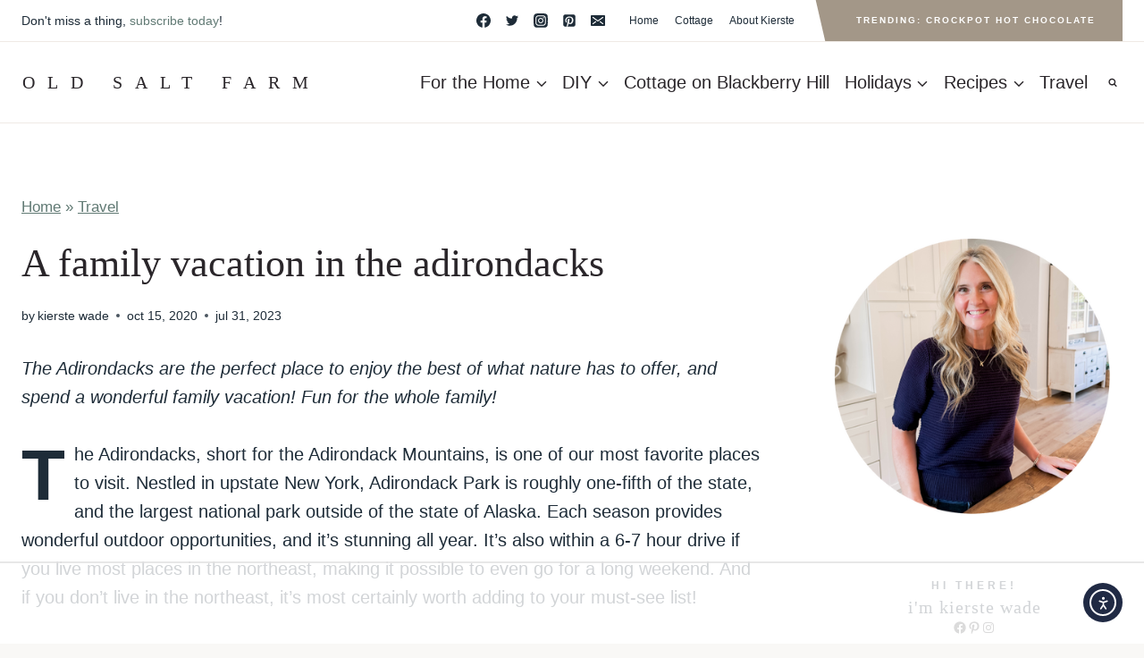

--- FILE ---
content_type: text/html; charset=utf-8
request_url: https://www.google.com/recaptcha/api2/aframe
body_size: 268
content:
<!DOCTYPE HTML><html><head><meta http-equiv="content-type" content="text/html; charset=UTF-8"></head><body><script nonce="V7SblP4hULGyHxRzd4J78Q">/** Anti-fraud and anti-abuse applications only. See google.com/recaptcha */ try{var clients={'sodar':'https://pagead2.googlesyndication.com/pagead/sodar?'};window.addEventListener("message",function(a){try{if(a.source===window.parent){var b=JSON.parse(a.data);var c=clients[b['id']];if(c){var d=document.createElement('img');d.src=c+b['params']+'&rc='+(localStorage.getItem("rc::a")?sessionStorage.getItem("rc::b"):"");window.document.body.appendChild(d);sessionStorage.setItem("rc::e",parseInt(sessionStorage.getItem("rc::e")||0)+1);localStorage.setItem("rc::h",'1768594492669');}}}catch(b){}});window.parent.postMessage("_grecaptcha_ready", "*");}catch(b){}</script></body></html>

--- FILE ---
content_type: text/plain
request_url: https://rtb.openx.net/openrtbb/prebidjs
body_size: -223
content:
{"id":"f704dd21-b455-4f45-a2f2-eebb4889a2da","nbr":0}

--- FILE ---
content_type: text/plain
request_url: https://rtb.openx.net/openrtbb/prebidjs
body_size: -223
content:
{"id":"064dded1-f34d-458a-9ae1-2e723e641dbf","nbr":0}

--- FILE ---
content_type: text/plain
request_url: https://rtb.openx.net/openrtbb/prebidjs
body_size: -223
content:
{"id":"23e38e15-3f1a-4a20-bd3e-ff25a86f014d","nbr":0}

--- FILE ---
content_type: text/plain
request_url: https://rtb.openx.net/openrtbb/prebidjs
body_size: -223
content:
{"id":"1f7ab9d5-e9bc-4959-8f49-6b967cd581db","nbr":0}

--- FILE ---
content_type: text/plain
request_url: https://rtb.openx.net/openrtbb/prebidjs
body_size: -223
content:
{"id":"b03acc28-a205-423d-af4a-63be2a02acee","nbr":0}

--- FILE ---
content_type: text/plain; charset=UTF-8
request_url: https://at.teads.tv/fpc?analytics_tag_id=PUB_17002&tfpvi=&gdpr_consent=&gdpr_status=22&gdpr_reason=220&ccpa_consent=&sv=prebid-v1
body_size: 56
content:
ZjgwYjgzMWUtMzVhMi00ODUxLThmMjktYzliNGY0YWIxNWZiIy0zLTk=

--- FILE ---
content_type: text/plain
request_url: https://rtb.openx.net/openrtbb/prebidjs
body_size: -223
content:
{"id":"dbad4488-7a6e-4594-8561-3d788edb0b79","nbr":0}

--- FILE ---
content_type: text/plain
request_url: https://rtb.openx.net/openrtbb/prebidjs
body_size: -84
content:
{"id":"0eebfdde-ae79-4d6a-8173-879b9ae268a1","nbr":0}

--- FILE ---
content_type: text/plain
request_url: https://rtb.openx.net/openrtbb/prebidjs
body_size: -223
content:
{"id":"f743811d-0113-482c-b53d-60b96437d3b6","nbr":0}